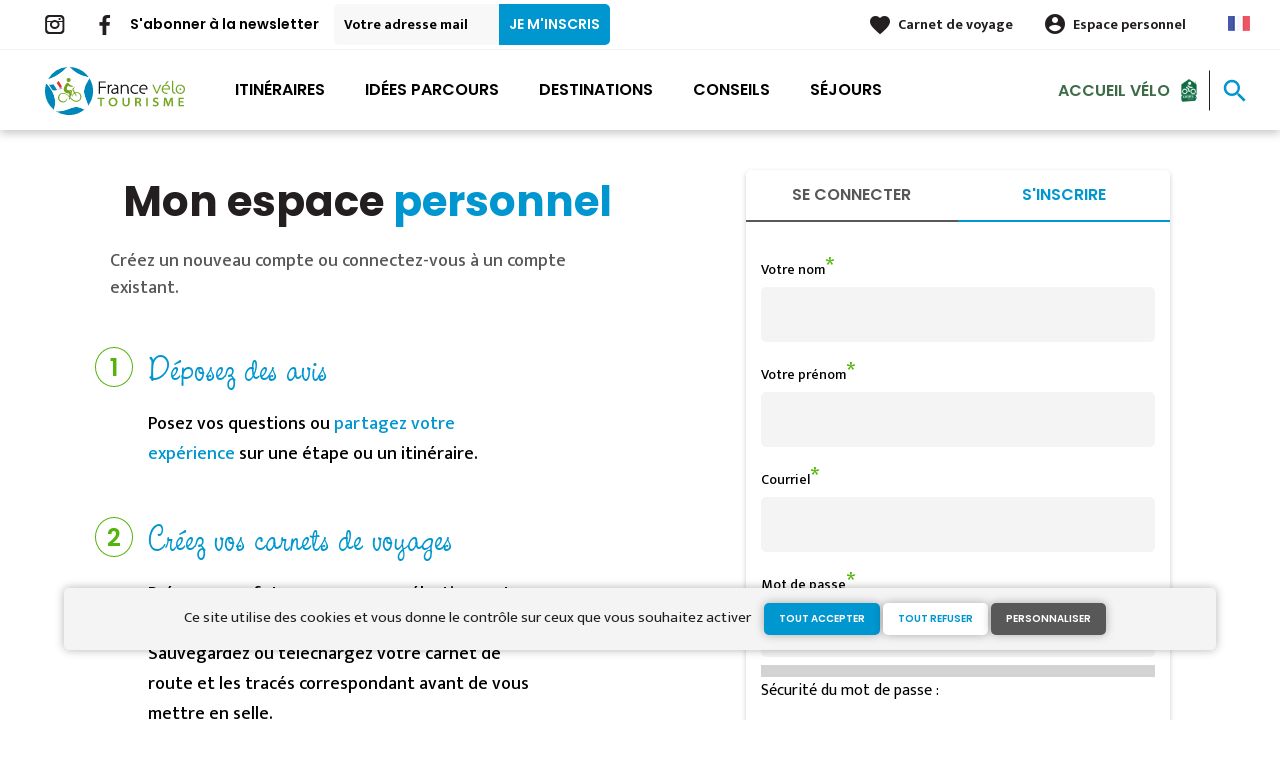

--- FILE ---
content_type: text/html; charset=UTF-8
request_url: https://www.francevelotourisme.com/inscription?destination=/etape/230%23temoignages
body_size: 9560
content:
<!DOCTYPE html><html lang="fr" dir="ltr"><head><link rel="preconnect" href="https://tiles.loopi-velo.fr" crossorigin/><link rel="preconnect" href="https://analytics.francevelotourisme.com" crossorigin/><link rel="preconnect" href="https://cdn.jsdelivr.net" crossorigin/><link rel="preload" href="/sites/default/themes/france_velo_tourisme/fonts/CACPinafore.woff2" as="font" type="font/woff2" crossorigin/><link rel="preload" href="/themes/fvt/fonts/type_icons-webfont.woff2" as="font" type="font/woff2" crossorigin/><meta charset="utf-8" /><script>var _mtm = _mtm || [];
_mtm.push({'mtm.startTime': (new Date().getTime()), 'event': 'mtm.Start'});
var d=document, g=d.createElement('script'), s=d.getElementsByTagName('script')[0];
g.type='text/javascript'; g.async=true; g.defer=true; g.src='https://analytics.francevelotourisme.com/js/container_G1YZlEfk.js'; s.parentNode.insertBefore(g,s);</script><script>
var _paq = window._paq = window._paq || [];
_paq.push(['setExcludedQueryParams', ['fbclid']]);
_paq.push(['trackPageView']);
_paq.push(['enableLinkTracking']);
(function() {
var u='//analytics.francevelotourisme.com/';
_paq.push(['setTrackerUrl', u+'matomo.php']);
_paq.push(['setSiteId', '1']);
var d=document, g=d.createElement('script'), s=d.getElementsByTagName('script')[0];
g.async=true; g.src=u+'matomo.js'; s.parentNode.insertBefore(g,s);
})();
</script><script>(function(i,s,o,g,r,a,m){i['IntuitivObject']=r;i[r]=i[r]||function(){
(i[r].q=i[r].q||[]).push(arguments)};a=s.createElement(o),
m=s.getElementsByTagName(o)[0];a.async=1;a.src=g;m.parentNode.insertBefore(a,m)
})(window,document,'script','https://fvt.intuitiv-tourisme.fr/lib-intuitiv.min.js','intuitiv');intuitiv('create','_p9-sYTQj97ZS-7f_-8u','https://fvt.intuitiv-tourisme.fr/');</script><meta name="Generator" content="Drupal 10 (https://www.drupal.org)" /><meta name="MobileOptimized" content="width" /><meta name="HandheldFriendly" content="true" /><meta name="viewport" content="width=device-width, initial-scale=1.0" /><link rel="alternate" hreflang="x-default" href="https://www.francevelotourisme.com/inscription" /><link rel="canonical" href="https://www.francevelotourisme.com/inscription" /><link rel="icon" href="/sites/default/themes/france_velo_tourisme/favicon.ico" type="image/vnd.microsoft.icon" /><title>S'inscrire | France Vélo Tourisme</title><link rel="stylesheet" media="all" href="/sites/default/files/css/css_dFCODPYRlSBh3iYU64_AuLOTsWQbfftisQt10rN9ZNI.css?delta=0&amp;language=fr&amp;theme=france_velo_tourisme&amp;include=eJxtj0EOwyAMBD-UlichF5zUEmBkL5Hy-0J7i3pbza5GdqKO9KbwIudtN2qJ48lFI3SYeOVwFH1ReTiuIu3Y9hN3JA1DIGdM2honqAUa0KS1F4Zo-7cwzmIzrroS2IRKlNn795Yp5jvXgYXzZkfPS-XcEEAGppEENlV-Obj-3hnOFrKNTuW58gdyqF3e" /><link rel="stylesheet" media="all" href="//fonts.googleapis.com/icon?family=Material+Icons" /><link rel="stylesheet" media="all" href="//fonts.googleapis.com/icon?family=Material+Icons+Outlined" /><link rel="stylesheet" media="all" href="/sites/default/files/css/css_06EhZx1zzPGhejt1VIdmq88LMfK8tyNpvDd6etsrlD4.css?delta=3&amp;language=fr&amp;theme=france_velo_tourisme&amp;include=eJxtj0EOwyAMBD-UlichF5zUEmBkL5Hy-0J7i3pbza5GdqKO9KbwIudtN2qJ48lFI3SYeOVwFH1ReTiuIu3Y9hN3JA1DIGdM2honqAUa0KS1F4Zo-7cwzmIzrroS2IRKlNn795Yp5jvXgYXzZkfPS-XcEEAGppEENlV-Obj-3hnOFrKNTuW58gdyqF3e" /><script type="application/ld+json">[{"@context":"http:\/\/schema.org","@type":"BreadcrumbList","itemListElement":[{"@type":"ListItem","position":1,"item":{"@id":"https:\/\/www.francevelotourisme.com\/","name":"Accueil"}},{"@type":"ListItem","position":2,"item":{"@id":"https:\/\/www.francevelotourisme.com\/inscription","name":"S'inscrire"}}]}]</script><link rel="apple-touch-icon" sizes="57x57" href="/sites/default/themes/france_velo_tourisme/images/icons/apple-icon-57x57.png"><link rel="apple-touch-icon" sizes="60x60" href="/sites/default/themes/france_velo_tourisme/images/icons/apple-icon-60x60.png"><link rel="apple-touch-icon" sizes="72x72" href="/sites/default/themes/france_velo_tourisme/images/icons/apple-icon-72x72.png"><link rel="apple-touch-icon" sizes="76x76" href="/sites/default/themes/france_velo_tourisme/images/icons/apple-icon-76x76.png"><link rel="apple-touch-icon" sizes="114x114" href="/sites/default/themes/france_velo_tourisme/images/icons/apple-icon-114x114.png"><link rel="apple-touch-icon" sizes="120x120" href="/sites/default/themes/france_velo_tourisme/images/icons/apple-icon-120x120.png"><link rel="apple-touch-icon" sizes="144x144" href="/sites/default/themes/france_velo_tourisme/images/icons/apple-icon-144x144.png"><link rel="apple-touch-icon" sizes="152x152" href="/sites/default/themes/france_velo_tourisme/images/icons/apple-icon-152x152.png"><link rel="apple-touch-icon" sizes="180x180" href="/sites/default/themes/france_velo_tourisme/images/icons/apple-icon-180x180.png"><link rel="icon" type="image/png" sizes="192x192" href="/sites/default/themes/france_velo_tourisme/images/icons/android-icon-192x192.png"><link rel="icon" type="image/png" sizes="32x32" href="/sites/default/themes/france_velo_tourisme/images/icons/favicon-32x32.png"><link rel="icon" type="image/png" sizes="96x96" href="/sites/default/themes/france_velo_tourisme/images/icons/favicon-96x96.png"><link rel="icon" type="image/png" sizes="16x16" href="/sites/default/themes/france_velo_tourisme/images/icons/favicon-16x16.png"><link rel="manifest" href="/sites/default/themes/france_velo_tourisme/images/icons/manifest.json"><meta name="msapplication-TileColor" content="#54b40b"><meta name="msapplication-TileImage" content="/sites/default/themes/france_velo_tourisme/images/icons/ms-icon-144x144.png"><meta name="theme-color" content="#0096cf"><meta name="google-site-verification" content="1DU3dmhxwdPWzVFgxsy8lVnh4JJpxVuKplGJ3iwEfpw" /><meta name="google-site-verification" content="NR0tY4kysvdGrIY-5jsF8nrDSByAa33CcD9K8cfXmoo" /><meta name="p:domain_verify" content="8ad786f1994e189fdea7555159c94eb1"/></head><body> <a href="#main-content" class="visually-hidden focusable"> Aller au contenu principal </a><div class="dialog-off-canvas-main-canvas" data-off-canvas-main-canvas><div class="layout-container"> <header id="navigation"><div><div id="block-menu"><div id="menu" class="transparent" ><div class="wrapper-links d-none d-lg-block newsletter"><div><div class="link-share link-share-hover"> <a href="https://www.instagram.com/francevelotourisme/" class="instagram"></a> <a href="https://www.facebook.com/france.velo.tourisme/" class="facebook"></a></div><form class="newsletter-form" data-drupal-selector="newsletter-form" action="/inscription?destination=/etape/230%23temoignages" method="post" id="newsletter-form" accept-charset="UTF-8"><div class="js-form-item form-item js-form-type-email form-item-mail form-item-email js-form-item-mail"> <label for="edit-mail--2" class="js-form-required form-required">S'abonner à la newsletter</label> <input placeholder="Votre adresse mail" data-drupal-selector="edit-mail" type="email" id="edit-mail--2" name="mail" value="" size="60" maxlength="254" class="form-email required" required="required" aria-required="true" /></div><input autocomplete="off" data-drupal-selector="form-xpqbszk1wx4cpow6lgmcyutg4ji0a6pxdrlmutlt4u0" type="hidden" name="form_build_id" value="form-XpQBSZk1WX4cpoW6LGMcYUtg4ji0a6PxdRlMuTLT4U0" /><input data-drupal-selector="edit-newsletter-form" type="hidden" name="form_id" value="newsletter_form" /> <input data-drupal-selector="edit-captcha-sid" type="hidden" name="captcha_sid" value="148733809" /><input data-drupal-selector="edit-captcha-token" type="hidden" name="captcha_token" value="VX5KXiucLlUQNgB7q8bMkcD5QbVU7xINjZSijOagvXo" /><input id="recaptcha-v3-token--2" class="recaptcha-v3-token" data-recaptcha-v3-action="recaptcha_v3" data-recaptcha-v3-site-key="6LcmIsMZAAAAAHpvqtlXmPR_BIm42mz6Izvg9-DD" data-drupal-selector="edit-captcha-response" type="hidden" name="captcha_response" value="" /><input data-drupal-selector="edit-is-recaptcha-v3" type="hidden" name="is_recaptcha_v3" value="1" /><div data-drupal-selector="edit-actions" class="form-actions js-form-wrapper form-wrapper" id="edit-actions--2"><input data-drupal-selector="edit-submit" type="submit" id="edit-submit--2" name="op" value="Je m&#039;inscris" class="button js-form-submit form-submit" /></div></form><div class="wrapper-links-right"><div><div class="link-espace-pro"> <a href="https://www.francevelotourisme.com/espace-pro">Espace pro</a></div><div class="link-favoris"> <a href="https://www.francevelotourisme.com/mes-carnets-de-voyage">Carnet de voyage</a></div><div class="menu-user"><div> <a href="https://www.francevelotourisme.com/connexion?destination=inscription" rel="nofollow">Espace personnel</a></div></div><div class="language-switcher-wrapper"><ul class="language-switcher-language-url"><li hreflang="fr" data-drupal-link-system-path="inscription"><a href="https://www.francevelotourisme.com/inscription" class="language-link" hreflang="fr" data-drupal-link-system-path="inscription">French</a></li><li hreflang="en" data-drupal-link-system-path="inscription"><a href="https://en.francevelotourisme.com/inscription" class="language-link" hreflang="en" data-drupal-link-system-path="inscription">Anglais</a></li><li hreflang="de" data-drupal-link-system-path="inscription"><a href="https://de.francevelotourisme.com/inscription" class="language-link" hreflang="de" data-drupal-link-system-path="inscription">German</a></li><li hreflang="nl" data-drupal-link-system-path="inscription"><a href="https://nl.francevelotourisme.com/inscription" class="language-link" hreflang="nl" data-drupal-link-system-path="inscription">Dutch</a></li></ul></div></div></div></div></div><div class="wrapper-menu container-fluid"><div class="row"><div class="col-2 d-lg-none"> <a href="" class="menu-burger"><span>menu</span>Menu</a></div><div class="col-8 logo"> <a href="/"></a></div><div class="d-none d-lg-block"> <nav><ul class="menu menu-level-0"><li class="d-md-none"><a href="/">Accueil</a></li><li class="couleur-fond menu-item" style="color:#000000;"> <a href="https://www.francevelotourisme.com/itineraire" title="Carte de tous les itinéraires vélo en France" data-drupal-link-system-path="itineraire">Itinéraires</a><div class="menu_link_content menu-link-contentmain view-mode-default menu-dropdown menu-dropdown-0 menu-type-default"></div></li><li class="couleur-fond menu-item menu-item--collapsed" style="color:#000000;"> <a href="https://www.francevelotourisme.com/trouvez-votre-parcours" title="Trouvez votre parcours vélo idéal : journée, week-end ou semaine" data-drupal-link-system-path="node/748">Idées parcours</a><div class="menu_link_content menu-link-contentmain view-mode-default menu-dropdown menu-dropdown-0 menu-type-default"></div></li><li class="couleur-fond menu-item menu-item--collapsed" style="color:#000000;"> <a href="https://www.francevelotourisme.com/destinations" title="Régions et villes à parcourir à vélo" data-drupal-link-system-path="node/266">Destinations</a><div class="menu_link_content menu-link-contentmain view-mode-default menu-dropdown menu-dropdown-0 menu-type-default"></div></li><li class="couleur-fond menu-item menu-item--collapsed" style="color:#000000;"> <a href="https://www.francevelotourisme.com/conseils" title="Tout savoir pour bien préparer son voyage à vélo" data-drupal-link-system-path="node/49">Conseils</a><div class="menu_link_content menu-link-contentmain view-mode-default menu-dropdown menu-dropdown-0 menu-type-default"></div></li><li class="couleur-fond menu-item" style="color:#000000;"> <a href="https://www.francevelotourisme.com/suggestions-de-parcours/sejour" title="Séjours organisés par des agences de voyages spécialisées" data-drupal-link-system-path="suggestions-de-parcours/sejour">Séjours</a><div class="menu_link_content menu-link-contentmain view-mode-default menu-dropdown menu-dropdown-0 menu-type-default"></div></li><li><div class="accueil-velo"> <a href="https://www.francevelotourisme.com/accueil-velo">Accueil Vélo</a></div></li></ul></nav></div><div class="col-2 wrapper-links-left"><div class="accueil-velo"> <a href="https://www.francevelotourisme.com/accueil-velo">Accueil Vélo</a></div><div class="bouton-sagacite"> <a href="" class="bouton-open-sagacite"></a></div></div></div></div><div class="sagacite-form-block"> <a href="#" class="d-md-none close"></a><form class="intuitiv-search-form" data-drupal-selector="intuitiv-search-form" action="/inscription?destination=/etape/230%23temoignages" method="post" id="intuitiv-search-form" accept-charset="UTF-8"><div class="js-form-item form-item js-form-type-textfield form-item-termes-recherche form-item-textfield js-form-item-termes-recherche form-no-label"> <input autocomplete="off" title="J&#039;ai envie de" data-drupal-selector="edit-termes-recherche" type="text" id="edit-termes-recherche" name="termes_recherche" value="" size="60" maxlength="128" placeholder="Rechercher un itinéraire, un conseil ..." class="form-text required" required="required" aria-required="true" /></div><input data-drupal-selector="edit-user" type="hidden" name="user" value="" /><div class="wrapper-autocompletion"></div><input autocomplete="off" data-drupal-selector="form-asbcive2jozarlj2ewy2udzrps8emldymqsgfuu5ow0" type="hidden" name="form_build_id" value="form-ASBCIvE2JOzArLj2eWY2uDZRPS8EmLDyMqsgFuU5OW0" /><input data-drupal-selector="edit-intuitiv-search-form" type="hidden" name="form_id" value="intuitiv_search_form" /><div data-drupal-selector="edit-actions" class="form-actions js-form-wrapper form-wrapper" id="edit-actions--4"><input data-drupal-selector="edit-submit" type="submit" id="edit-submit--4" name="op" value="search" class="button js-form-submit form-submit" /></div></form></div></div><div id="menu-popin"> <a href="#" class="close"></a><div> <nav><ul class="menu menu-level-0"><li class="d-md-none"><a href="/">Accueil</a></li><li class="couleur-fond menu-item" style="color:#000000;"> <a href="https://www.francevelotourisme.com/itineraire" title="Carte de tous les itinéraires vélo en France" data-drupal-link-system-path="itineraire">Itinéraires</a><div class="menu_link_content menu-link-contentmain view-mode-default menu-dropdown menu-dropdown-0 menu-type-default"></div></li><li class="couleur-fond menu-item menu-item--collapsed" style="color:#000000;"> <a href="https://www.francevelotourisme.com/trouvez-votre-parcours" title="Trouvez votre parcours vélo idéal : journée, week-end ou semaine" data-drupal-link-system-path="node/748">Idées parcours</a><div class="menu_link_content menu-link-contentmain view-mode-default menu-dropdown menu-dropdown-0 menu-type-default"></div></li><li class="couleur-fond menu-item menu-item--collapsed" style="color:#000000;"> <a href="https://www.francevelotourisme.com/destinations" title="Régions et villes à parcourir à vélo" data-drupal-link-system-path="node/266">Destinations</a><div class="menu_link_content menu-link-contentmain view-mode-default menu-dropdown menu-dropdown-0 menu-type-default"></div></li><li class="couleur-fond menu-item menu-item--collapsed" style="color:#000000;"> <a href="https://www.francevelotourisme.com/conseils" title="Tout savoir pour bien préparer son voyage à vélo" data-drupal-link-system-path="node/49">Conseils</a><div class="menu_link_content menu-link-contentmain view-mode-default menu-dropdown menu-dropdown-0 menu-type-default"></div></li><li class="couleur-fond menu-item" style="color:#000000;"> <a href="https://www.francevelotourisme.com/suggestions-de-parcours/sejour" title="Séjours organisés par des agences de voyages spécialisées" data-drupal-link-system-path="suggestions-de-parcours/sejour">Séjours</a><div class="menu_link_content menu-link-contentmain view-mode-default menu-dropdown menu-dropdown-0 menu-type-default"></div></li><li><div class="accueil-velo"> <a href="https://www.francevelotourisme.com/accueil-velo">Accueil Vélo</a></div></li></ul></nav><div class="link-espace-pro"> <a href="https://www.francevelotourisme.com/espace-pro">Espace pro</a></div><div class="link-favoris"> <a href="https://www.francevelotourisme.com/mes-carnets-de-voyage">Carnet de voyage</a></div><div class="menu-user"><div> <a href="https://www.francevelotourisme.com/connexion?destination=inscription" rel="nofollow">Espace personnel</a></div></div><div class="newsletter-form-mobile"><form class="newsletter-form" data-drupal-selector="newsletter-form-2" action="/inscription?destination=/etape/230%23temoignages" method="post" id="newsletter-form--2" accept-charset="UTF-8"><div class="js-form-item form-item js-form-type-email form-item-mail form-item-email js-form-item-mail"> <label for="edit-mail--3" class="js-form-required form-required">S'abonner à la newsletter</label> <input placeholder="Votre adresse mail" data-drupal-selector="edit-mail" type="email" id="edit-mail--3" name="mail" value="" size="60" maxlength="254" class="form-email required" required="required" aria-required="true" /></div><input autocomplete="off" data-drupal-selector="form-bl4uo7vizadz6mxivv9-2wsntlhbsjfakxv-oh2ygkq" type="hidden" name="form_build_id" value="form-Bl4uO7VizAdz6mxivv9_2WSNTlHBSjfakXV-oH2YgkQ" /><input data-drupal-selector="edit-newsletter-form-2" type="hidden" name="form_id" value="newsletter_form" /> <input data-drupal-selector="edit-captcha-sid" type="hidden" name="captcha_sid" value="148733810" /><input data-drupal-selector="edit-captcha-token" type="hidden" name="captcha_token" value="pU4-B98H-12GHiaBpQYT5L4SI6EodwsIGZOg8e0t4Vg" /><input id="recaptcha-v3-token--3" class="recaptcha-v3-token" data-recaptcha-v3-action="recaptcha_v3" data-recaptcha-v3-site-key="6LcmIsMZAAAAAHpvqtlXmPR_BIm42mz6Izvg9-DD" data-drupal-selector="edit-captcha-response" type="hidden" name="captcha_response" value="" /><input data-drupal-selector="edit-is-recaptcha-v3" type="hidden" name="is_recaptcha_v3" value="1" /><div data-drupal-selector="edit-actions" class="form-actions js-form-wrapper form-wrapper" id="edit-actions--3"><input data-drupal-selector="edit-submit" type="submit" id="edit-submit--3" name="op" value="Je m&#039;inscris" class="button js-form-submit form-submit" /></div></form></div><div class="language-switcher-wrapper"><ul class="language-switcher-language-url"><li hreflang="fr" data-drupal-link-system-path="inscription"><a href="https://www.francevelotourisme.com/inscription" class="language-link" hreflang="fr" data-drupal-link-system-path="inscription">French</a></li><li hreflang="en" data-drupal-link-system-path="inscription"><a href="https://en.francevelotourisme.com/inscription" class="language-link" hreflang="en" data-drupal-link-system-path="inscription">Anglais</a></li><li hreflang="de" data-drupal-link-system-path="inscription"><a href="https://de.francevelotourisme.com/inscription" class="language-link" hreflang="de" data-drupal-link-system-path="inscription">German</a></li><li hreflang="nl" data-drupal-link-system-path="inscription"><a href="https://nl.francevelotourisme.com/inscription" class="language-link" hreflang="nl" data-drupal-link-system-path="inscription">Dutch</a></li></ul></div></div></div></div></div> </header> <main role="main"> <a id="main-content" tabindex="-1"></a><div class="layout-content"><div><div data-drupal-messages-fallback class="hidden"></div><div id="block-france-velo-tourisme-content"><div id="page-connexion"><div class="container"><div class="row row-relative"><div class="col-12 col-md-6"><h1 class="page-title">Mon espace <span>personnel</span></h1><p class="body-content">Créez un nouveau compte ou connectez-vous à un compte existant.</p></div><div class="d-none d-md-block col-md-6"></div><div class="col-12 col-md-5 wrapper-form-user"><div class="user-connexion"><div class="tabs"> <a href="https://www.francevelotourisme.com/connexion">Se connecter</a> <a href="https://www.francevelotourisme.com/inscription" class="actif">S'inscrire</a></div><div class="tabs-content"><form class="user-register-form user-form form-contact" data-user-info-from-browser data-drupal-selector="user-register-form" action="/inscription?destination=/etape/230%23temoignages" method="post" id="user-register-form" accept-charset="UTF-8"><div class="field--type-string field--name-field-nom field--widget-string-textfield js-form-wrapper form-wrapper" data-drupal-selector="edit-field-nom-wrapper" id="edit-field-nom-wrapper"><div class="js-form-item form-item js-form-type-textfield form-item-field-nom-0-value form-item-textfield js-form-item-field-nom-0-value"> <label for="edit-field-nom-0-value" class="js-form-required form-required">Votre nom</label> <input class="js-text-full text-full form-text required" data-drupal-selector="edit-field-nom-0-value" type="text" id="edit-field-nom-0-value" name="field_nom[0][value]" value="" size="60" maxlength="255" placeholder="" required="required" aria-required="true" /></div></div><input autocomplete="off" data-drupal-selector="form-esupgwxjvc-k3fwv2cgugbcevfotxf7ltkt7to6kci" type="hidden" name="form_build_id" value="form--eSupgWxjvC-K3FWv2CgugBCEVFotXf7lTKt7to6KCI" /><input data-drupal-selector="edit-user-register-form" type="hidden" name="form_id" value="user_register_form" /><div class="field--type-string field--name-field-prenom field--widget-string-textfield js-form-wrapper form-wrapper" data-drupal-selector="edit-field-prenom-wrapper" id="edit-field-prenom-wrapper"><div class="js-form-item form-item js-form-type-textfield form-item-field-prenom-0-value form-item-textfield js-form-item-field-prenom-0-value"> <label for="edit-field-prenom-0-value" class="js-form-required form-required">Votre prénom</label> <input class="js-text-full text-full form-text required" data-drupal-selector="edit-field-prenom-0-value" type="text" id="edit-field-prenom-0-value" name="field_prenom[0][value]" value="" size="60" maxlength="255" placeholder="" required="required" aria-required="true" /></div></div><div data-drupal-selector="edit-account" id="edit-account" class="js-form-wrapper form-wrapper"><div class="js-form-item form-item js-form-type-email form-item-mail form-item-email js-form-item-mail"> <label for="edit-mail" class="js-form-required form-required">Courriel</label> <input data-drupal-selector="edit-mail" type="email" id="edit-mail" name="mail" value="" size="60" maxlength="254" class="form-email required" required="required" aria-required="true" /></div><div id="edit-pass" class="js-form-item form-item js-form-type-password-confirm form-item-pass form-item-password-confirm js-form-item-pass form-no-label"><div class="js-form-item form-item js-form-type-password form-item-pass-pass1 form-item-password js-form-item-pass-pass1"> <label for="edit-pass-pass1" class="js-form-required form-required">Mot de passe</label> <input class="password-field js-password-field form-text required" autocomplete="new-password" data-drupal-selector="edit-pass-pass1" type="password" id="edit-pass-pass1" name="pass[pass1]" size="25" maxlength="128" required="required" aria-required="true" /></div><div class="js-form-item form-item js-form-type-password form-item-pass-pass2 form-item-password js-form-item-pass-pass2"> <label for="edit-pass-pass2" class="js-form-required form-required">Confirmer le mot de passe</label> <input class="password-confirm js-password-confirm form-text required" autocomplete="new-password" data-drupal-selector="edit-pass-pass2" type="password" id="edit-pass-pass2" name="pass[pass2]" size="25" maxlength="128" required="required" aria-required="true" /></div></div></div><div class="js-form-item form-item js-form-type-checkbox form-item-newsletter form-item-checkbox js-form-item-newsletter"> <input data-drupal-selector="edit-newsletter" type="checkbox" id="edit-newsletter" name="newsletter" value="1" class="form-checkbox" /> <label for="edit-newsletter" class="option">S'abonner à la newsletter</label></div> <input data-drupal-selector="edit-captcha-sid" type="hidden" name="captcha_sid" value="148762941" /><input data-drupal-selector="edit-captcha-token" type="hidden" name="captcha_token" value="5i1nNZOoTAgtw953fU4qAE7TLwH1ZBWhQqIVb1n3DoA" /><input id="recaptcha-v3-token" class="recaptcha-v3-token" data-recaptcha-v3-action="recaptcha_v3" data-recaptcha-v3-site-key="6LcmIsMZAAAAAHpvqtlXmPR_BIm42mz6Izvg9-DD" data-drupal-selector="edit-captcha-response" type="hidden" name="captcha_response" value="" /><input data-drupal-selector="edit-is-recaptcha-v3" type="hidden" name="is_recaptcha_v3" value="1" /><div data-drupal-selector="edit-actions" class="form-actions js-form-wrapper form-wrapper" id="edit-actions"><input data-drupal-selector="edit-submit" type="submit" id="edit-submit" name="op" value="Créer un nouveau compte" class="button button--primary js-form-submit form-submit" /></div></form></div></div></div><div class="col-12 col-md-5"><div class="row point"><div class="d-none d-md-block col-md-1 num"><span><span>1</span></span></div><div class="col-12 col-md-11"><h2>Déposez des avis</h2><p>Posez vos questions ou <a href="https://www.francevelotourisme.com/conseils/aide/deposer-un-avis" rel="popup">partagez votre expérience</a> sur une étape ou un itinéraire.</p></div></div><div class="row point"><div class="d-none d-md-block col-md-1 num"><span><span>2</span></span></div><div class="col-12 col-md-11"><h2>Créez vos carnets de voyages</h2><p>Préparez vos futurs voyages en sélectionnant vos étapes, hébergements, sites à visiter… Sauvegardez ou téléchargez votre carnet de route et les tracés correspondant avant de vous mettre en selle.</p></div></div><div class="row point"><div class="d-none d-md-block col-md-1 num"><span><span>3</span></span></div><div class="col-12 col-md-11"><h2>Retrouvez vos données sur votre mobile</h2><p>Retrouvez les données enregistrées de votre carnet de route sur votre mobile ou tablette, ce qui simplifiera votre périple une fois sur place.</p></div></div></div></div></div></div></div><div id="block-menumobile"><div id="menu-mobile" class="d-md-none"><div class="items"> <a href="https://www.francevelotourisme.com/direction/json" class="item use-ajax-get"> <span>call_split</span> Planifier </a> <a href="https://www.francevelotourisme.com/accueil-velo/hebergement" class="item"> <span>hotel</span> Hébergements </a> <a href="https://www.francevelotourisme.com/suggestions-de-parcours" class="item"> <span>emoji_objects</span> Idées parcours </a> <a href="https://www.francevelotourisme.com/mes-carnets-de-voyage" class="item"> <span>favorite_border</span> Carnet de voyage </a></div></div></div></div></div> </main> <footer role="contentinfo"><div><div id="block-quisommesnous"><div class="qui-sommes-nous"><div class="container"><div class="head"> <a href="/" class="logo"></a><div class="link-share"> <a href="https://www.instagram.com/francevelotourisme/" class="instagram"></a> <a href="https://www.facebook.com/france.velo.tourisme/" class="facebook"></a></div></div><div class="row"><div class="d-none d-md-block col-md-12"><h3>Qui sommes-nous ?</h3></div><div class="d-none d-md-block col-md-7"><p>France Vélo Tourisme est une association d’intérêt général qui a pour objectif de développer le tourisme à vélo en France.</p></div><div class="col-6 col-md-2"> <a href="https://www.francevelotourisme.com/qui-sommes-nous" class="bouton full bouton-blanc">En savoir plus</a></div><div class="col-6 col-md-3"> <a href="https://www.francevelotourisme.com/contactez-nous" class="bouton full bouton-couleur-1">Contact</a></div></div></div></div></div><div class="container"><div id="block-menuitineraire"><h3>Itinéraires et destinations partenaires</h3><ul><li><a href="https://www.francevelotourisme.com/itineraire/la-grande-traversee-du-volcan-a-velo" hreflang="fr">La Grande Traversée du Volcan à vélo</a></li><li><a href="https://www.francevelotourisme.com/itineraire/via-fluvia" hreflang="fr">Via Fluvia</a></li><li><a href="https://www.francevelotourisme.com/itineraire/saint-jacques-a-velo-via-tours" hreflang="fr">Saint-Jacques à vélo - Via Tours</a></li><li><a href="https://www.francevelotourisme.com/itineraire/vallee-de-la-baise-a-velo" hreflang="fr">Vallée de la Baïse à vélo</a></li><li><a href="https://www.francevelotourisme.com/itineraire/p-tites-routes-du-soleil" hreflang="fr">P&#039;tites Routes du Soleil</a></li><li><a href="https://www.francevelotourisme.com/itineraire/la-belle-via" hreflang="fr">La Belle Via</a></li><li><a href="https://www.francevelotourisme.com/itineraire/grande-traversee-du-jura-a-vtt" hreflang="fr">Grande Traversée du Jura à VTT</a></li><li><a href="https://www.francevelotourisme.com/itineraire/le-tour-de-gironde-a-velo" hreflang="fr">Le Tour de Gironde à vélo</a></li><li><a href="https://www.francevelotourisme.com/itineraire/avenue-verte-london-paris" hreflang="fr">Avenue Verte London-Paris</a></li><li><a href="https://www.francevelotourisme.com/itineraire/la-regalante" hreflang="fr">La Régalante</a></li><li><a href="https://www.francevelotourisme.com/itineraire/grande-traversee-de-la-corse-a-velo-gt20" hreflang="fr">Grande Traversée de la Corse à vélo - GT20</a></li><li><a href="https://www.francevelotourisme.com/itineraire/grande-traversee-du-jura-a-velo" hreflang="fr">Grande Traversée du Jura à Vélo</a></li><li><a href="https://www.francevelotourisme.com/itineraire/via-allier" hreflang="fr">Via Allier</a></li><li><a href="https://www.francevelotourisme.com/itineraire/la-velomaritime-eurovelo-4" hreflang="fr">La Vélomaritime / EuroVelo 4</a></li><li><a href="https://www.francevelotourisme.com/itineraire/tour-du-ventoux-a-velo" hreflang="fr">Tour du Ventoux à vélo</a></li><li><a href="https://www.francevelotourisme.com/itineraire/la-francovelosuisse" hreflang="fr">La FrancoVéloSuisse</a></li><li><a href="https://www.francevelotourisme.com/itineraire/la-seine-a-velo" hreflang="fr">La Seine à Vélo</a></li><li><a href="https://www.francevelotourisme.com/itineraire/carhaix-a-st-meen-le-grand-voie-6-bretagne" hreflang="fr">Carhaix à St-Méen-le-Grand - Voie 6 Bretagne </a></li><li><a href="https://www.francevelotourisme.com/itineraire/viarhona" hreflang="fr">ViaRhôna</a></li><li><a href="https://www.francevelotourisme.com/itineraire/veloroute-vallee-de-somme" hreflang="fr">Véloroute Vallée de Somme</a></li><li><a href="https://www.francevelotourisme.com/itineraire/route-des-grandes-alpes-r-a-velo" hreflang="fr">Route des Grandes Alpes® à vélo</a></li><li><a href="https://www.francevelotourisme.com/itineraire/eurovelo-5-moselle-alsace" hreflang="fr">EuroVelo 5 - Moselle / Alsace</a></li><li><a href="https://www.francevelotourisme.com/itineraire/la-veloccitanie" hreflang="fr">La Véloccitanie</a></li><li><a href="https://www.francevelotourisme.com/itineraire/saint-jacques-a-velo-via-vezelay" hreflang="fr">Saint-Jacques à vélo - Via Vézelay</a></li><li><a href="https://www.francevelotourisme.com/itineraire/saint-malo-a-rhuys-voie-3-bretagne" hreflang="fr">Saint-Malo à Rhuys - Voie 3 Bretagne</a></li><li><a href="https://www.francevelotourisme.com/itineraire/le-tour-de-bourgogne-a-velo" hreflang="fr">Le Tour de Bourgogne à vélo</a></li><li><a href="https://www.francevelotourisme.com/itineraire/la-vagabonde" hreflang="fr">La Vagabonde</a></li><li><a href="https://www.francevelotourisme.com/itineraire/grande-traversee-du-massif-central-a-vtt" hreflang="fr">Grande Traversée du Massif Central à VTT</a></li><li><a href="https://www.francevelotourisme.com/itineraire/autour-du-luberon-a-velo" hreflang="fr">Autour du Luberon à vélo</a></li><li><a href="https://www.francevelotourisme.com/itineraire/la-veloscenie" hreflang="fr">La Véloscénie</a></li><li><a href="https://www.francevelotourisme.com/itineraire/le-voyage-a-nantes-a-velo" hreflang="fr">Le voyage à Nantes à vélo</a></li><li><a href="https://www.francevelotourisme.com/itineraire/la-trace-du-courlis-le-chemin-vert" hreflang="fr">La trace du Courlis / Le Chemin vert</a></li><li><a href="https://www.francevelotourisme.com/itineraire/les-voies-vertes-de-mayenne" hreflang="fr">Les voies vertes de Mayenne</a></li><li><a href="https://www.francevelotourisme.com/itineraire/la-mediterranee-a-velo-eurovelo-8" hreflang="fr">La Méditerranée à vélo / EuroVelo 8</a></li><li><a href="https://www.francevelotourisme.com/itineraire/le-canal-des-2-mers-a-velo" hreflang="fr">Le Canal des 2 Mers à vélo</a></li><li><a href="https://www.francevelotourisme.com/itineraire/la-vallee-du-loir-a-velo" hreflang="fr">La Vallée du Loir à vélo</a></li><li><a href="https://www.francevelotourisme.com/itineraire/la-littorale" hreflang="fr">La Littorale</a></li><li><a href="https://www.francevelotourisme.com/itineraire/eurovelo-19-la-meuse-a-velo" hreflang="fr">EuroVelo 19 - La Meuse à Vélo</a></li><li><a href="https://www.francevelotourisme.com/itineraire/velocean" hreflang="fr">Vélocéan</a></li><li><a href="https://www.francevelotourisme.com/itineraire/saint-brieuc-a-lorient-voie-8-bretagne" hreflang="fr">Saint-Brieuc à Lorient - Voie 8 Bretagne</a></li><li><a href="https://www.francevelotourisme.com/itineraire/le-canal-de-la-marne-au-rhin-a-velo" hreflang="fr">Le canal de la Marne au Rhin à vélo</a></li><li><a href="https://www.francevelotourisme.com/itineraire/grande-traversee-vtt-transverdon" hreflang="fr">Grande Traversée VTT TransVerdon</a></li><li><a href="https://www.francevelotourisme.com/itineraire/la-velosud" hreflang="fr">La Vélosud</a></li><li><a href="https://www.francevelotourisme.com/itineraire/roscoff-a-concarneau-voie-7-bretagne" hreflang="fr">Roscoff à Concarneau - Voie 7 Bretagne</a></li><li><a href="https://www.francevelotourisme.com/itineraire/la-voie-bleue-moselle-saone-a-velo" hreflang="fr">La Voie Bleue – Moselle-Saône à vélo</a></li><li><a href="https://www.francevelotourisme.com/itineraire/la-durance-a-velo" hreflang="fr">La Durance à vélo</a></li><li><a href="https://www.francevelotourisme.com/itineraire/veloroute-du-lin" hreflang="fr">Véloroute du Lin</a></li><li><a href="https://www.francevelotourisme.com/itineraire/eurovelo-15-veloroute-rhin" hreflang="fr">EuroVelo 15 - Véloroute Rhin</a></li><li><a href="https://www.francevelotourisme.com/itineraire/le-canal-de-nantes-a-brest" hreflang="fr">Le Canal de Nantes à Brest</a></li><li><a href="https://www.francevelotourisme.com/itineraire/la-boucle-de-bourgogne-du-sud-chalon-sur-saone-macon" hreflang="fr">La Boucle de Bourgogne du Sud : Chalon-sur-Saône / Mâcon</a></li><li><a href="https://www.francevelotourisme.com/itineraire/la-flow-velo" hreflang="fr">La Flow Vélo</a></li><li><a href="https://www.francevelotourisme.com/itineraire/grande-traversee-du-rhone-vtt" hreflang="fr">Grande Traversée du Rhône VTT</a></li><li><a href="https://www.francevelotourisme.com/itineraire/la-velowestnormandy" hreflang="fr">La VéloWestNormandy</a></li><li><a href="https://www.francevelotourisme.com/itineraire/veloroute-littorale" hreflang="fr">Véloroute littorale</a></li><li><a href="https://www.francevelotourisme.com/itineraire/la-velobuissonniere" hreflang="fr">La Vélobuissonnière</a></li><li><a href="https://www.francevelotourisme.com/itineraire/tour-du-jura-velo-loisirs" hreflang="fr">Tour du Jura Vélo - Loisirs</a></li><li><a href="https://www.francevelotourisme.com/itineraire/la-velo-francette" hreflang="fr">La Vélo Francette</a></li><li><a href="https://www.francevelotourisme.com/itineraire/la-velideale" hreflang="fr">La Vélidéale</a></li><li><a href="https://www.francevelotourisme.com/itineraire/grande-traversee-de-l-ardeche-vtt" hreflang="fr">Grande Traversée de l&#039;Ardèche VTT</a></li><li><a href="https://www.francevelotourisme.com/itineraire/grande-traversee-vtt-l-alpes-provence" hreflang="fr">Grande Traversée VTT L&#039;Alpes-Provence</a></li><li><a href="https://www.francevelotourisme.com/itineraire/la-cyclo-boheme" hreflang="fr">La Cyclo Bohème</a></li><li><a href="https://www.francevelotourisme.com/itineraire/saint-malo-a-arzal-voie-2-bretagne" hreflang="fr">Saint-Malo à Arzal - Voie 2 Bretagne</a></li><li><a href="https://www.francevelotourisme.com/itineraire/p-tite-gtj-a-velo" hreflang="fr">P’tite GTJ à vélo</a></li><li><a href="https://www.francevelotourisme.com/itineraire/via-venaissia" hreflang="fr">Via Venaissia</a></li><li><a href="https://www.francevelotourisme.com/itineraire/itinerance-verte-en-autunois-morvan" hreflang="fr">Itinérance Verte en Autunois-Morvan</a></li><li><a href="https://www.francevelotourisme.com/itineraire/canal-entre-champagne-et-bourgogne" hreflang="fr">Canal entre Champagne et Bourgogne</a></li><li><a href="https://www.francevelotourisme.com/itineraire/dolce-via" hreflang="fr">Dolce Via</a></li><li><a href="https://www.francevelotourisme.com/itineraire/vendee-velo-tour" hreflang="fr">Vendée Vélo Tour</a></li><li><a href="https://www.francevelotourisme.com/itineraire/la-velodyssee" hreflang="fr">La Vélodyssée</a></li><li><a href="https://www.francevelotourisme.com/itineraire/la-vallee-du-lot-a-velo" hreflang="fr">La vallée du Lot à vélo</a></li><li><a href="https://www.francevelotourisme.com/itineraire/tour-de-creuse-a-velo" hreflang="fr">Tour de Creuse à vélo</a></li><li><a href="https://www.francevelotourisme.com/itineraire/entre-rhin-et-loire-a-velo-eurovelo-6" hreflang="fr">Entre Rhin et Loire à vélo / EuroVelo 6</a></li><li><a href="https://www.francevelotourisme.com/itineraire/tour-du-jura-sport" hreflang="fr">Tour du Jura - Sport</a></li><li><a href="https://www.francevelotourisme.com/itineraire/voie-bressane" hreflang="fr">Voie Bressane</a></li><li><a href="https://www.francevelotourisme.com/itineraire/veloire" hreflang="fr">Véloire</a></li><li><a href="https://www.francevelotourisme.com/itineraire/chateau-gontier-chateaubriant" hreflang="fr">Château-Gontier – Châteaubriant</a></li><li><a href="https://www.francevelotourisme.com/itineraire/vallee-et-gorges-de-l-aveyron-a-velo" hreflang="fr">Vallée et Gorges de l&#039;Aveyron à vélo</a></li><li><a href="https://www.francevelotourisme.com/itineraire/de-nantes-a-la-mer-a-velo-par-les-marais" hreflang="fr">De Nantes à la mer à vélo par les marais</a></li><li><a href="https://www.francevelotourisme.com/itineraire/grand-tour-des-prealpes-d-azur-a-velo" hreflang="fr">Grand Tour des Préalpes d&#039;Azur à vélo</a></li><li><a href="https://www.francevelotourisme.com/itineraire/la-scandiberique-eurovelo-3" hreflang="fr">La Scandibérique / EuroVelo 3</a></li><li><a href="https://www.francevelotourisme.com/itineraire/la-loire-a-velo-eurovelo-6" hreflang="fr">La Loire à Vélo / EuroVelo 6</a></li></ul></div><div class="row menu-footer"><div class="col-12 col-md-4"></div><div class="col-12 col-md-4"></div><div class="col-12 col-md-4"></div></div></div><div class="wrapper-menu-footer"><div class="container"> <nav role="navigation" aria-labelledby="block-pieddepage-menu" id="block-pieddepage"><ul><li> <a href="https://www.francevelotourisme.com/conseils/les-services-velo-pour-faciliter-son-voyage/accueil-velo/accueil-velo-pro" data-drupal-link-system-path="node/259">Accueil Vélo Pro</a></li><li> <a href="https://www.francevelotourisme.com/contactez-nous" data-drupal-link-system-path="node/445">Contact</a></li><li> <a href="https://www.francevelotourisme.com/mentions-legales" data-drupal-link-system-path="node/360">Mentions légales</a></li><li> <a href="https://www.francevelotourisme.com/confidentialite" data-drupal-link-system-path="node/721">Confidentialité</a></li><li><a href="" class="open-tarteaucitron">Gestion des cookies</a></li></ul> </nav><div class="realisation"> <span>Réalisation</span> <a href="https://www.studiojuillet.com/" class="moustic"></a> <a href="https://www.francevelotourisme.com/" class="fvt"></a></div></div></div></div> </footer></div><script src="https://static.elfsight.com/platform/platform.js" data-use-service-core defer></script><div class="elfsight-app-39be2cda-5c2d-4f48-8424-8098cec2a78c" data-elfsight-app-lazy></div><div class="elfsight-app-5c74e094-d40d-4fee-82a7-265de4395c37" data-elfsight-app-lazy></div></div><script type="application/json" data-drupal-selector="drupal-settings-json">{"path":{"baseUrl":"\/","pathPrefix":"","currentPath":"inscription","currentPathIsAdmin":false,"isFront":false,"currentLanguage":"fr","currentQuery":{"destination":"\/etape\/230#temoignages"}},"pluralDelimiter":"\u0003","suppressDeprecationErrors":true,"ajaxPageState":{"libraries":"[base64]","theme":"france_velo_tourisme","theme_token":null},"ajaxTrustedUrl":{"form_action_p_pvdeGsVG5zNF_XLGPTvYSKCf43t8qZYSwcfZl2uzM":true,"https:\/\/www.francevelotourisme.com\/inscription?destination=\/etape\/230%23temoignages\u0026ajax_form=1":true,"https:\/\/www.francevelotourisme.com\/inscription?ajax_form=1":true},"fvt":{"marqueBlanche":"e34be1a3-6d2c-42eb-a2bb-f78041ef3234"},"tarteaucitron":{"options":{"privacyUrl":"","hashtag":"#tarteaucitron","cookieName":"tarteaucitron","orientation":"top","showAlertSmall":false,"refuseAll":false,"cookieslist":true,"adblocker":false,"AcceptAllCta":true,"highPrivacy":true,"handleBrowserDNTRequest":false,"removeCredit":true,"moreInfoLink":true,"showIcon":false},"services":["youtube",{"id":"facebookpixel","pixelId":"485585795581522"}]},"ajax":{"edit-captcha-response":{"callback":"recaptcha_v3_ajax_callback","event":"change","url":"https:\/\/www.francevelotourisme.com\/inscription?destination=\/etape\/230%23temoignages\u0026ajax_form=1","httpMethod":"POST","dialogType":"ajax","submit":{"_triggering_element_name":"captcha_response"}},"edit-captcha-response--3":{"callback":"recaptcha_v3_ajax_callback","event":"change","url":"https:\/\/www.francevelotourisme.com\/inscription?ajax_form=1","httpMethod":"POST","dialogType":"ajax","submit":{"_triggering_element_name":"captcha_response"}},"edit-captcha-response--2":{"callback":"recaptcha_v3_ajax_callback","event":"change","url":"https:\/\/www.francevelotourisme.com\/inscription?ajax_form=1","httpMethod":"POST","dialogType":"ajax","submit":{"_triggering_element_name":"captcha_response"}}},"password":{"confirmTitle":"Concordance des mots de passe\u00a0:","confirmSuccess":"oui","confirmFailure":"non","showStrengthIndicator":true,"strengthTitle":"S\u00e9curit\u00e9 du mot de passe\u00a0:","hasWeaknesses":"Recommandations pour rendre votre mot de passe plus solide :","tooShort":"Doit \u00eatre compos\u00e9 d\u0027au moins 12 caract\u00e8res","addLowerCase":"Ajoutez des lettres minuscules","addUpperCase":"Ajoutez des lettres majuscules","addNumbers":"Ajoutez des chiffres","addPunctuation":"Ajoutez des caract\u00e8res de ponctuation","sameAsUsername":"Diff\u00e9renciez le de votre nom d\u0027utilisateur","weak":"Faible","fair":"Correct","good":"Bien","strong":"Fort","username":""},"intuitivAutocompletion":"https:\/\/fvt.intuitiv-tourisme.fr\/autocomplete","user":{"uid":0,"permissionsHash":"141ae919bd8ef471bbc08557a939771dd138b01ac9250f50e526ec310d8c9e9a"}}</script><script src="https://www.google.com/recaptcha/api.js?render=6LcmIsMZAAAAAHpvqtlXmPR_BIm42mz6Izvg9-DD" defer async></script><script src="/sites/default/files/js/js_iEThFXU1Fdd88_aHdscZQsJ9XTo5RGljzMyFtpq4uX4.js?scope=footer&amp;delta=1&amp;language=fr&amp;theme=france_velo_tourisme&amp;include=eJxtj8EOwyAMQ3-IjcM-qGIhZZlowkJA6t8PVFXqoafYz_YhIIo-aishP1fRzcEExIbKA31_DXU_krWbT1neIT-q7Zk4udFrZNQXEGYEE_WhmYBsJaOR8F3jRHeZYiQdck7HDcXgE5b-8lfjNJU4RxXZ_NW4VlHPd6b-A6SCWGg"></script></body></html>

--- FILE ---
content_type: text/html; charset=utf-8
request_url: https://www.google.com/recaptcha/api2/anchor?ar=1&k=6LcmIsMZAAAAAHpvqtlXmPR_BIm42mz6Izvg9-DD&co=aHR0cHM6Ly93d3cuZnJhbmNldmVsb3RvdXJpc21lLmNvbTo0NDM.&hl=en&v=TkacYOdEJbdB_JjX802TMer9&size=invisible&anchor-ms=20000&execute-ms=15000&cb=67knxnz3su6q
body_size: 44864
content:
<!DOCTYPE HTML><html dir="ltr" lang="en"><head><meta http-equiv="Content-Type" content="text/html; charset=UTF-8">
<meta http-equiv="X-UA-Compatible" content="IE=edge">
<title>reCAPTCHA</title>
<style type="text/css">
/* cyrillic-ext */
@font-face {
  font-family: 'Roboto';
  font-style: normal;
  font-weight: 400;
  src: url(//fonts.gstatic.com/s/roboto/v18/KFOmCnqEu92Fr1Mu72xKKTU1Kvnz.woff2) format('woff2');
  unicode-range: U+0460-052F, U+1C80-1C8A, U+20B4, U+2DE0-2DFF, U+A640-A69F, U+FE2E-FE2F;
}
/* cyrillic */
@font-face {
  font-family: 'Roboto';
  font-style: normal;
  font-weight: 400;
  src: url(//fonts.gstatic.com/s/roboto/v18/KFOmCnqEu92Fr1Mu5mxKKTU1Kvnz.woff2) format('woff2');
  unicode-range: U+0301, U+0400-045F, U+0490-0491, U+04B0-04B1, U+2116;
}
/* greek-ext */
@font-face {
  font-family: 'Roboto';
  font-style: normal;
  font-weight: 400;
  src: url(//fonts.gstatic.com/s/roboto/v18/KFOmCnqEu92Fr1Mu7mxKKTU1Kvnz.woff2) format('woff2');
  unicode-range: U+1F00-1FFF;
}
/* greek */
@font-face {
  font-family: 'Roboto';
  font-style: normal;
  font-weight: 400;
  src: url(//fonts.gstatic.com/s/roboto/v18/KFOmCnqEu92Fr1Mu4WxKKTU1Kvnz.woff2) format('woff2');
  unicode-range: U+0370-0377, U+037A-037F, U+0384-038A, U+038C, U+038E-03A1, U+03A3-03FF;
}
/* vietnamese */
@font-face {
  font-family: 'Roboto';
  font-style: normal;
  font-weight: 400;
  src: url(//fonts.gstatic.com/s/roboto/v18/KFOmCnqEu92Fr1Mu7WxKKTU1Kvnz.woff2) format('woff2');
  unicode-range: U+0102-0103, U+0110-0111, U+0128-0129, U+0168-0169, U+01A0-01A1, U+01AF-01B0, U+0300-0301, U+0303-0304, U+0308-0309, U+0323, U+0329, U+1EA0-1EF9, U+20AB;
}
/* latin-ext */
@font-face {
  font-family: 'Roboto';
  font-style: normal;
  font-weight: 400;
  src: url(//fonts.gstatic.com/s/roboto/v18/KFOmCnqEu92Fr1Mu7GxKKTU1Kvnz.woff2) format('woff2');
  unicode-range: U+0100-02BA, U+02BD-02C5, U+02C7-02CC, U+02CE-02D7, U+02DD-02FF, U+0304, U+0308, U+0329, U+1D00-1DBF, U+1E00-1E9F, U+1EF2-1EFF, U+2020, U+20A0-20AB, U+20AD-20C0, U+2113, U+2C60-2C7F, U+A720-A7FF;
}
/* latin */
@font-face {
  font-family: 'Roboto';
  font-style: normal;
  font-weight: 400;
  src: url(//fonts.gstatic.com/s/roboto/v18/KFOmCnqEu92Fr1Mu4mxKKTU1Kg.woff2) format('woff2');
  unicode-range: U+0000-00FF, U+0131, U+0152-0153, U+02BB-02BC, U+02C6, U+02DA, U+02DC, U+0304, U+0308, U+0329, U+2000-206F, U+20AC, U+2122, U+2191, U+2193, U+2212, U+2215, U+FEFF, U+FFFD;
}
/* cyrillic-ext */
@font-face {
  font-family: 'Roboto';
  font-style: normal;
  font-weight: 500;
  src: url(//fonts.gstatic.com/s/roboto/v18/KFOlCnqEu92Fr1MmEU9fCRc4AMP6lbBP.woff2) format('woff2');
  unicode-range: U+0460-052F, U+1C80-1C8A, U+20B4, U+2DE0-2DFF, U+A640-A69F, U+FE2E-FE2F;
}
/* cyrillic */
@font-face {
  font-family: 'Roboto';
  font-style: normal;
  font-weight: 500;
  src: url(//fonts.gstatic.com/s/roboto/v18/KFOlCnqEu92Fr1MmEU9fABc4AMP6lbBP.woff2) format('woff2');
  unicode-range: U+0301, U+0400-045F, U+0490-0491, U+04B0-04B1, U+2116;
}
/* greek-ext */
@font-face {
  font-family: 'Roboto';
  font-style: normal;
  font-weight: 500;
  src: url(//fonts.gstatic.com/s/roboto/v18/KFOlCnqEu92Fr1MmEU9fCBc4AMP6lbBP.woff2) format('woff2');
  unicode-range: U+1F00-1FFF;
}
/* greek */
@font-face {
  font-family: 'Roboto';
  font-style: normal;
  font-weight: 500;
  src: url(//fonts.gstatic.com/s/roboto/v18/KFOlCnqEu92Fr1MmEU9fBxc4AMP6lbBP.woff2) format('woff2');
  unicode-range: U+0370-0377, U+037A-037F, U+0384-038A, U+038C, U+038E-03A1, U+03A3-03FF;
}
/* vietnamese */
@font-face {
  font-family: 'Roboto';
  font-style: normal;
  font-weight: 500;
  src: url(//fonts.gstatic.com/s/roboto/v18/KFOlCnqEu92Fr1MmEU9fCxc4AMP6lbBP.woff2) format('woff2');
  unicode-range: U+0102-0103, U+0110-0111, U+0128-0129, U+0168-0169, U+01A0-01A1, U+01AF-01B0, U+0300-0301, U+0303-0304, U+0308-0309, U+0323, U+0329, U+1EA0-1EF9, U+20AB;
}
/* latin-ext */
@font-face {
  font-family: 'Roboto';
  font-style: normal;
  font-weight: 500;
  src: url(//fonts.gstatic.com/s/roboto/v18/KFOlCnqEu92Fr1MmEU9fChc4AMP6lbBP.woff2) format('woff2');
  unicode-range: U+0100-02BA, U+02BD-02C5, U+02C7-02CC, U+02CE-02D7, U+02DD-02FF, U+0304, U+0308, U+0329, U+1D00-1DBF, U+1E00-1E9F, U+1EF2-1EFF, U+2020, U+20A0-20AB, U+20AD-20C0, U+2113, U+2C60-2C7F, U+A720-A7FF;
}
/* latin */
@font-face {
  font-family: 'Roboto';
  font-style: normal;
  font-weight: 500;
  src: url(//fonts.gstatic.com/s/roboto/v18/KFOlCnqEu92Fr1MmEU9fBBc4AMP6lQ.woff2) format('woff2');
  unicode-range: U+0000-00FF, U+0131, U+0152-0153, U+02BB-02BC, U+02C6, U+02DA, U+02DC, U+0304, U+0308, U+0329, U+2000-206F, U+20AC, U+2122, U+2191, U+2193, U+2212, U+2215, U+FEFF, U+FFFD;
}
/* cyrillic-ext */
@font-face {
  font-family: 'Roboto';
  font-style: normal;
  font-weight: 900;
  src: url(//fonts.gstatic.com/s/roboto/v18/KFOlCnqEu92Fr1MmYUtfCRc4AMP6lbBP.woff2) format('woff2');
  unicode-range: U+0460-052F, U+1C80-1C8A, U+20B4, U+2DE0-2DFF, U+A640-A69F, U+FE2E-FE2F;
}
/* cyrillic */
@font-face {
  font-family: 'Roboto';
  font-style: normal;
  font-weight: 900;
  src: url(//fonts.gstatic.com/s/roboto/v18/KFOlCnqEu92Fr1MmYUtfABc4AMP6lbBP.woff2) format('woff2');
  unicode-range: U+0301, U+0400-045F, U+0490-0491, U+04B0-04B1, U+2116;
}
/* greek-ext */
@font-face {
  font-family: 'Roboto';
  font-style: normal;
  font-weight: 900;
  src: url(//fonts.gstatic.com/s/roboto/v18/KFOlCnqEu92Fr1MmYUtfCBc4AMP6lbBP.woff2) format('woff2');
  unicode-range: U+1F00-1FFF;
}
/* greek */
@font-face {
  font-family: 'Roboto';
  font-style: normal;
  font-weight: 900;
  src: url(//fonts.gstatic.com/s/roboto/v18/KFOlCnqEu92Fr1MmYUtfBxc4AMP6lbBP.woff2) format('woff2');
  unicode-range: U+0370-0377, U+037A-037F, U+0384-038A, U+038C, U+038E-03A1, U+03A3-03FF;
}
/* vietnamese */
@font-face {
  font-family: 'Roboto';
  font-style: normal;
  font-weight: 900;
  src: url(//fonts.gstatic.com/s/roboto/v18/KFOlCnqEu92Fr1MmYUtfCxc4AMP6lbBP.woff2) format('woff2');
  unicode-range: U+0102-0103, U+0110-0111, U+0128-0129, U+0168-0169, U+01A0-01A1, U+01AF-01B0, U+0300-0301, U+0303-0304, U+0308-0309, U+0323, U+0329, U+1EA0-1EF9, U+20AB;
}
/* latin-ext */
@font-face {
  font-family: 'Roboto';
  font-style: normal;
  font-weight: 900;
  src: url(//fonts.gstatic.com/s/roboto/v18/KFOlCnqEu92Fr1MmYUtfChc4AMP6lbBP.woff2) format('woff2');
  unicode-range: U+0100-02BA, U+02BD-02C5, U+02C7-02CC, U+02CE-02D7, U+02DD-02FF, U+0304, U+0308, U+0329, U+1D00-1DBF, U+1E00-1E9F, U+1EF2-1EFF, U+2020, U+20A0-20AB, U+20AD-20C0, U+2113, U+2C60-2C7F, U+A720-A7FF;
}
/* latin */
@font-face {
  font-family: 'Roboto';
  font-style: normal;
  font-weight: 900;
  src: url(//fonts.gstatic.com/s/roboto/v18/KFOlCnqEu92Fr1MmYUtfBBc4AMP6lQ.woff2) format('woff2');
  unicode-range: U+0000-00FF, U+0131, U+0152-0153, U+02BB-02BC, U+02C6, U+02DA, U+02DC, U+0304, U+0308, U+0329, U+2000-206F, U+20AC, U+2122, U+2191, U+2193, U+2212, U+2215, U+FEFF, U+FFFD;
}

</style>
<link rel="stylesheet" type="text/css" href="https://www.gstatic.com/recaptcha/releases/TkacYOdEJbdB_JjX802TMer9/styles__ltr.css">
<script nonce="gvCL54WnEszgmzmKFDNq2g" type="text/javascript">window['__recaptcha_api'] = 'https://www.google.com/recaptcha/api2/';</script>
<script type="text/javascript" src="https://www.gstatic.com/recaptcha/releases/TkacYOdEJbdB_JjX802TMer9/recaptcha__en.js" nonce="gvCL54WnEszgmzmKFDNq2g">
      
    </script></head>
<body><div id="rc-anchor-alert" class="rc-anchor-alert"></div>
<input type="hidden" id="recaptcha-token" value="[base64]">
<script type="text/javascript" nonce="gvCL54WnEszgmzmKFDNq2g">
      recaptcha.anchor.Main.init("[\x22ainput\x22,[\x22bgdata\x22,\x22\x22,\[base64]/[base64]/[base64]/[base64]/[base64]/MjU1Onk/NToyKSlyZXR1cm4gZmFsc2U7cmV0dXJuIEMuWj0oUyhDLChDLk9ZPWIsaz1oKHk/[base64]/[base64]/[base64]/[base64]/[base64]/bmV3IERbUV0oZlswXSk6Yz09Mj9uZXcgRFtRXShmWzBdLGZbMV0pOmM9PTM/bmV3IERbUV0oZlswXSxmWzFdLGZbMl0pOmM9PTQ/[base64]/[base64]/[base64]\x22,\[base64]\\u003d\x22,\[base64]/UcOyIh3Dly1Awqdkw6UbwojCjCrDnMKJHEvDixPDlx7DlhPCqF5UwrArQVjCmWLCuFoyAsKSw6fDkMK7Ew3Dg2Bgw7TDqsOdwrNSF1jDqMKkTsKePMOiwpNfAB7Ch8KXcBDDmsKrG1tjTMOtw5XCoi/Ci8KDw5/CmjnCgDk6w4nDlsKoXMKEw7LCrsKww6nCtXzDtxILNMOcCWnChErDiWMIBsKHIAI5w6tENx9LK8OlwqHCpcK0R8Kew4vDs38gwrQswpzCsgnDvcOhwoRywofDlijDkxbDrUdsdMOYIVrCngHDqy/Cv8ONw4wxw6zClMOyKi3DowFcw7JKVcKFHXXDpS0oY3rDi8KkY0JAwqlPw4VjwqcCwrF0TsKKGsOcw44gwoo6BcKMYsOFwrkuw6/Dp1p8woJNwp3DucKQw6DCniJPw5DCqcObGcKCw6vCrcOHw7Y0bQ0tDMOlTMO/JjA3wpQWPMOQwrHDvywkGQ3CpsK2wrB1F8K6YlPDk8K+DEhMwqJrw4jDtErClllxIgrCh8KAO8KawpU4QBRwJSo+b8KKw7dLNsORM8KZSwxUw67Dm8KiwqgYFF/CsA/Cr8KONiFxc8KaCRXCsXvCrWlPdSE5w73CucK5wpnCrFfDpMOlwoYSPcKxw4HCrljClMKuRcKZw48UIsKDwr/[base64]/CmG8Ow6Fkw6VpKsKRwrbDo8OIJ8KzwrrClQrCksKQwqPCmcKHQkLCm8KSw6wyw6Bqw4k7w5ZAw7bDhUbCmcKlw4bCkcO5w6zCm8OMw51fwpHDvHLDvVggwr/DkyTCucOOKi94TDrDrUHCql4kP1t7w5zChsKPwqvDnsKWLcKfACc1w4Y9w4N4w4LDhcKwwox4P8OFQW0jO8ORw6Qaw4siRxprwqkxfsOtw7I9w6XCgMKiw6QewofDr8K4dcOQbMOmbsK4w7/[base64]/Ch0zDrEJGw4LDhC4xAUhpMnxxb8OXwq8NwpoIXMOywowVwo9behDCnMK+w5xiw7J4AcOXw7zDnXglwqPDo3HDqnlSJkM2w7goZMKtBsKkw70pw7EOD8Kdw7TDqE3DnTbCj8OVwoTCosKjUgvDlQrCh2ZwwqEkw5VeOCQawq7CocKlDWxQWsOcw7dtGCI7woZ/AC/DpEh0B8OEwpUXwqhdJMOhd8OsYRwww7TChgdWLi0QdMOHw4oTWcKQw5DClX8pwo3CncOZw6thw7JnwqnCrsKywrPCgMOnPUjDg8K4wqBowp91woRRwqEGYcK/VsOAw6c/w7QxFCnCq2fCn8KBRsOSfDk+wpouecK5agnCjCItbcODH8KHfsKjS8O0w4rDnMOVw4nCpcKAGsO/WMOmw63Cs3QSwrjDuTfDgcKIYWDCqm8tLcOQVMOiwonCjxYgTcKGEMOxwqdkccO4ez4jcTPCoT4lwqDCu8K+w5ZqwqwPGnFFPhPCs2LDgcKhw4QIVk5dwp7DmD/DhHZ7QT0uYsO3wr5qAz1lLsO4w4XDusOvS8KWw7dSDmUsK8OLw5cANMKfw5rDosO8B8OpLgBYworCmG/Dr8OtM3vCpMOfczI2w6DDqyLDkF/DliAnwrNGw5sdwrFfwrvCqCrCmTLDtyJ0w5cew5omw6HDgMKpwq7CvcK6PE/Du8K0ZXICw7J9w4Rmwqp0w4AQZFlLwpLDh8Ohw67DjsKvwpl8KUNyw54AX3fCucKlworCi8KCw780w7MoXHQRUgFLSWRUw7h2wp/CrMKmwqjCi1XCicK2w5rDs0NPw6hvw4duw5vDtjTDocKLwrnCp8O+w6nDoggrcsO5T8Kxw5AKW8KlwrjCiMOoGsOBF8KFwrjCgyR6wrVdwqLDksKdCsKyS3vCq8KGwohDw6nCh8Olw4fDmFAiw5/DrMO7w6QnwqDCtGpKwrctCcOzwqjCkMK+BwDCpsOowoVMGMOqa8OWw4TDjXLDoQ4IwqPDqH1Sw61xM8K8woFASMKSQsO9XkFiw4c1QcOVd8O0PcKldcKIYcK7bgNrwq9owp/Dh8Okw7rCnMOkJ8OhU8KEYMKnwqDDoSlrF8O3EsK9FcOswq4Cw7HDjVvDgS5QwrNaclfDrQNQHn7DvMKbw7YpwrYQAMOLeMKpw5PCgsK4BGvCqcO7VcOLfiJBEcOwaSx3NMO1w6ZTw5jDhRLDkSzDsRxNHl4UTsK5wrrDqcOqelHCp8KJO8ObSsO5wqLDvD4RQxZ/wrrDg8Onwq9MwrTDtU7ClSbClEMQwoTCtWHCnTDCnloiw6FKOXlywoXDqBbDusOBw7LCuyzDiMOtSsOORMKiw5ASZTxcw4lJw6keSy/Cp0TClU7CjQHCvCLDvcKtKsOowowLwoPDkV/Dk8KZwrNxwpbDv8OTCWd1D8OBKcOawpcFw7I8w5g6PEjDjB7DpsO1Xx/Cp8OhbVROw5ptcsOowrApw547ZGE+w73DsxzDlRbDpMO0PMOdOmXDm2tTYMKZw4bDrMOMw7HCng91eSXDtzDDj8O9w7PDs3jDsBPCs8OfG2PDkzHDil7Di2PDiGrDmsObwoM6VcOiZGvCrixERh3DmMKbwpQ6w6sdb8O6w5IlwqLCocKHw5Ujw6/[base64]/MMKkCMKOXMKvw5w5MMOzScOJwo3DvDDCjsOxInXDvsOmw4Y6w5hsBhR3cSXCm1VJwonDusKRVUVywpLDgQrDmBo/SsKoZkdqQjtENMKvS2RlJMO5JcOeWhzDuMOoaFnDvMK0wpN1URrCpcKEwpTDglXCuUHDlCtyw4fCssO3JMOEVcKzXFDDqsOQRcOkwqLCgzbCljBEwrfCjcKTw5nCqFTDhh/DvcOYPsK0IGZeGsK6w43Dp8K+wpVpw4jDp8Okf8Orw7VywqAVcj3DpcK6w4ozcwZtwpJwHDTClzrCiCnCnhVUw4lXesO+wrvDmjZswqQ6OybCshfCkcKaQFZlw41Qb8Kzwp5pB8KPwpRPHxfDpFrDpBF+wrnDhcKtw6osw4JCKgTDl8O8w5/Dti0pwovCi33DvsOvLlxhw517csOdw65rKsO6Z8KwB8KuwrfCpcKCwrA2OMOew5t5VCvDjhtQGHXDrloWX8KLQ8OkAnZow7NJwqTCs8O6RcOdwo/DiMOKbsKyacOMe8OmwpLDnlXCvwMtRgEBworCicKpG8KMw5PCmsO2CVMcewNKPMOAYX3DsMOLAH3CtkEvfMKmwrjDtcOaw7oTQsKnCMKUwpgTw7wlPyvCvMONw5bCqcKaShoSw5kDw5jCvMK6YsK7OsO3d8KaPcKWDXcCwrs/cSg8BhzCv25Ww7bDoQRxwoFuSAgrKMKdI8OOwpFyJcKcTkIfwqkyMsOOw6U0NcOzw7l2wpwsHnrCtMO5w6RNasKJw4V/WMOOdDrCnHvCnW3ChyTCvAbCuR5NKMOTcsO4w40pOzQtAsK2wpzCrzQ5c8K8w6VMIcOvL8OHwrINwr1zw7VYwprCtGTCv8KgYMOIKsKrACHDtcKDwoJ/OnHDg0hsw6Jgw6zDhiwUw7RhGGlTbVrCgS0bGcKucMKDw7B4a8Oew7zDj8OCwqABBSTCnsK0w6/[base64]/Dsl7DhQjCtDdjwrPDucOGwrcmw7ZWbMKQbjnCrcOfQMO/wpvDnxcBwqLDv8KcAQQXWsOsGlsdU8OFdmXDn8Kjw4XDrThICwRdw4LCjMOowpd3wqPDgXzClwRZw4jCoQ9zwpYJbTUzdVrCjsKxw5nCisKww7o3LS7CrAVDwpZtLMKUVMKkwpzCvCEnVmPCsU7Dum0Xw40/w4HDpStkWGJAOcKow7dMw7ZUwoc6w5bCoDbCjhvCpsKzw7zDkwIdMMKIwrDDkQglNsOAw53DssK5w4/DqGvCl2Z2csK4J8KHJ8Krw7LDscKfXiwrworDk8OPJX52D8OCPifCiDsRwqZPAgxWScO/[base64]/[base64]/DuE7ClUJ7wqccTcKEDMOKw5vCp8OxBxTCp8KawovDvMKHwoRDw5FFMcKNwojCtMOAw6PDiGXDpMKzegIoEk3DrcK+wo86PWczwqfDgx5FXMKuw7QbGsKqW3nCpDDCh2DDl08LLD/DnMOwwrJiC8OlHhLCscK/D11swpbDtMKowrLDhm3DqyVWw40GTsKha8OyQGQ1wqPClF7Cm8OXGz/DsH1Uw7bDpcO7wq8kOcKmbQXDisOwWTPDrTYyBMOrfcKBw5HDvMKdO8OdK8KQU2pXwrPClcKPwobDjsKOPgXDo8O5w4kvLMKUw77Ds8Kdw5tQJFXCjcKaUAk8VlfDm8OBw4zCkcKXQFMOR8OKFcOpwpoAwoM/T37Dr8KywqQIwo/CjWzDtGHCrMKyTMKtUgYxGsKAwp96wrbDvSvDmsOodMKGAD/DtMKORsOhw5o4VBwYLHx4XsOWf2fCu8OSWMO1wqTDlsOgEsO8w5paworCnMKpw4Ejw4gHFsOZBXVzw4B4YsOUwrJuwpkRwrPDocKdwpnCji3DgMKiV8KTC3d9KF19XcO8VMOuw5Nhw6LDisKkwpDCm8KCw7HCsVVHAUhjQnZjaSw+w6nCn8KKUsOYfw/DpGPDhMOWw6jDpUbDvMKxw5NBAAHDgDlCwpBSBMOUw6Igwp87MUDDmMKDEcK1woJJY3E9w43CrMOvORXCgcKqw7fDhw/DrcK9B2RKwoNjw68nQcOIwoZwTFHCoxkgw7cBTcKgdWvCtS7CqjTCrFdFA8KpMcKOccOtfsOUcMOGw4YMJyhPODzDuMOVZyjDm8OEw5nDuBjCncOPw4lFaQHDgUXCvVlewo4ne8KPcMOzwr54DH0fV8OHwoB/JcK2ehLDmTvDhgQ6ISoweMKfwpZ+fcKRw6Ziwp1Qw5bCrXhcwoZqeBPDucOhbMOzWADDuSF9BUnDhUzChsOkDcOmMCITc17Dk8OewqbDqA/ClwQxwozDuQfCvsKdw4DDmcOzOsO6w4zDjMKKQl00EsK/[base64]/CuAw0w4bDpULCqiRuwpDCqzQVwqVxfD81w4Atw51bAUfDljfCucK8w63CvXzCs8KkKcK0MU10MsKMP8Oawp3DoH3ChcKODsKmLDTCjsK6wpjCs8K8AgzCqcO7eMKIwrZmwoPDn8O4wrbCl8OtZy3CsXnClsKnw7McwqPCicKvI24uAHUUwprCrUocJi/CgUBRwq7CssKnw7UyVsObw7sBw4lVw4EqFjXCjsKfw61yUcKgw5AnUsKjw6FSw5DCl39WYMObw7rCg8Oxw54FwrrDsSfCjWBEJk1kWmjCu8KWw4ZeAVoZw4XCjcKQwrfCkz/[base64]/DpsOWwobDjFTDkD7CtnHDjUrDgMOpB37CrCgpFsKawoMpw5jCqhjCiMO6ECXDixrDlsKvQ8O/H8OYwrDCmVx9w4ASwrNDKsKiwpgIwqnDlWvDrsKNPVTCtT8Eb8OzElrDgBkdJU1eYMKswrDCpMOsw5p+NAfCk8KrQycQw5MDH3jDr2zCl8K/[base64]/wqtmwpjCkTcKOglYLsKIw5vDnzPCocK5wrLCoC7CtlfDlBg5wqHDoi0Gwq7DjyYBcMOwGFYTNsKoQMK3ByHCr8K6N8OVwrzDuMK3FzNPwoF4Yxlww5NHw4bCsMORw4HDphjDv8K6w4d9YcO/[base64]/RCXDhsOXd8KFwpzDgcKAbsOmeMOIN3fDrsKowqnCvxZmw5DDpsK9KsKYw7YwA8Kow4LChydXIVBOwp0xbz3Chl1/wqHCq8KcwqdywqfCicOfwobChcOGNnHClkvCgQ/DocKCw59YLMKwQMKmw61JHQrCo2XDlSEGwq4CQWfCtsKnw4jDszUSHWdlwoBdw6RSwol+fh/DuFrDnXMywqtcw4Unw4xyw7DDsyjCgcKCwqfCpsKYRzAjw6HDpQ/DqcK8woTCvyXCqnooT34Uw7HDqU/DtgVKcsKofsOywrQCNMOFwpbCo8KyIsKZNVR6axsDSsKnWcKXwqlba0LCrsOEwqgsCSQPw4EoSQ3CtnbDsV81w4/DvMKGNXbCrhonAMOnPcOowoDDnxdmwpxBw4/CiEZtCsONw5LCmMOdwpHCvcKIw6pRYcKCw54bw7bDkRZkBFs7VMOUwqTDi8OIwovChcOINH8YfnVfFMK7wrdKwqx2w7fDusKRw7rClUlqw75IwoDCjsOqw4jCj8K7GhRiw5UETwscwrbDthhjwpJWwoDDv8Kgwr5WHmQ2ccK/wrF7woc2aDBVWMOsw7ALeXYweh7CkErDihovw4jCnGDDh8KxPmpEW8K2wrnDsTLCvQgCKwHDqcOGwpIVwpt6F8K/w5fDsMKjwq/CocOswqLCp8KHBsKBw4jCkzPCvcOUwo4rTsO1FQhNwrHCscOsw5TCnwnDvWNPw7DDpVAewqdHw6TCmsOCFA/ChMO1w6FUwp3DmnQEXDfCh23Dt8KNw6rCq8KgHcOqw7tpOsOvw6zCisOSGhXDjEvCgmxWw4vCgwLCvMK6JTdGeU7CjsOeZcKnfQTCrCXCpsOvwq09wqvCsC7Do2ZpwrLDu2bCozDDmsOmeMKqwqTDgHItIG3DpGk6A8OOP8OFVEUjPmnDuhISblvCqD4Fw6dswq/[base64]/U8Oqw5HDlsOLwrcSeBQuwp3DicKJKsOfw5YfZ1fCownCh8OmAMKtLGBXw77DicKswrwNXcOxwrR6G8OTw5FlGsKuw6Rtd8KfOCwYwqsZwpjCm8K8w5/CuMKKdsKEwp7CrVUGw7PCq0zCqsKPYMKxNcOwwrQkCsKyLsOOw7MIasOEw6bCs8KKXEEGw5xkCMOGwqBsw79fwrDDvjDCnlDCp8K9wpvCosKGw4nCtADCksOKw4fDqsK2NMO8AktfeWJxJ0DDgHEPw57CiyzCi8OyfAQtd8KKahXDpj/CjjrDocOhDsOcaDXDosKpOGbCgMOHecO0al7Ci2vCvV/Dty1qL8KywoFMw47CoMKbw73CnUvCh0RFKCJ2a3VGQMOwOiAnwpbCqsKkAz0rOMOdBBtrwoPDhsO5wr1Yw6rDoXPDtyXDhMOXEnjClE8bD2RxBEotw7ETw47DqlLCqcOww7XChG0MwrzCikQTw77CvgANBCbCnU7DvsKHw7sAw4zCmsK/w7/DhsK3w7Z5SyocfcKEZHhvw4jChMOHaMOBDsO/[base64]/[base64]/CrcOswph1w7siRRTDnk3CssOPVTbDjcKhwr3CmMO8w67CthghZEkkwpZ8wozDjcO+wo0PL8KdwobCn1kowqLDjh/[base64]/BcOVDSPCm0pCwrxgw4TDpGVqwq5rJ8OJeHzClDDDolt6Jx1Swphiwo7CvxJJwogZwr9EUCjCqsOURsONwpPCtUEsZiFRERfCvcOxw7jDkcK6w7V3Y8OiRX8uwrHDjCVWw7/Dg8KdITDDhsK8wrQeA3XDtgFdwrJ1wpPCmG1tbsOvWx9Yw6QRV8KdwokDw55zV8KELMOuw4hHUALCoF7DqsKND8OXS8K9DMK2wojClcKSwrFjw67DnRpUw5bDkB7DqnFFw5RMN8KNMTLCoMOnwp/DqMKsfsKNT8KjHEIxw411wqQTFMOIw4LDjljDnyxdPsK8C8KRwojCjsKMwqrCqMK7wp3CmsOQcMOKYRsFd8OjCUvDhcKVw64GZxgqIE3DhcK4w7fDlRxDw5Z/wrUKbBvDksKxw7zClcKBwqcbNsKZwqPCmHXDpcKmIDEMwoPDoW0HR8Kqw4M7w4QWecKvZAFFY0s9w5l6wo3CvQYMw7LCtsKeEjzDt8Kuw4TDm8ODwoHCvcK+w5VswoADwqPDp3VswqjDhlw4wqbDucK7w65Nwp/ClTYPwp/CuUHClMKgwqAKw5YGd8OpIRd5w5jDozfCvTHDl3/DuhTCj8OQLENEwolZw4XCqTnDicOTwo4Ww49jPMK+w47DicKIw7jCiQQGwr3DqsObMgg1wqnCkBgPcmwowoXCmmJJTWDClwrDgWvCj8Ojw7TClkfDkiDDoMKKAl9MwpnDm8KWwqPDsMO6JsK/wq0ZZCfDvT8UworDjWw0c8K7FsK4cC3DqsO/YsObeMKQwrFjw5jCpQLClcKNVsKOTsOlwrgXLcOnw7NVwq7DgMOKQ1AndcKrw5BSQ8KbWknDi8Odwqh5TcOYw4XCgjHCu10fwrowwo9nKMKNTMKUGwfDuWd5a8KMwqzDkMKFw5PDucOZw6nCnm/DsW3CpsKdwp3Cp8Ktw4nCnDbDu8KTOsK7SEfCisOyw7bDtMKdw4LCnsObwrMRVMKqwq1lbxM1w64JwowFB8KOwojDrl/DvcKQw6TCssOeMXFQwr0wwp/CqsKJwo5uSsKmNQPDnMK9wpzDt8OJwqbClnrDvxXCtMOGw6/[base64]/wpsuw6TCsEllOcOfAcKRPMKncAAGT8KqcMOPw7xCQiDDoXrCl8KjZ1BcNS95woIRDcKCw6B/w6LCpXJhw47DpTbDhMO8w6TDox/[base64]/[base64]/CgcOWOMObC2hgKlTDhgNjDAU9w586YX3DrzUMAgTCrzNbwp1pwphUZsOPbcOywqLDucKvdsK/w7INLSkAV8KfwpLDmMOXwoxww6Igw5TDkMKJRMOZwpsZTcKlwqIdw7jCncOdw5FbGcKbM8O2I8Omw4VXw7dpw5cHw4/CrDMLw4XCisKvw5JFC8K8IHjCqcK4FQ/CkEfDjsK8wpjCsTMBw5HDgsOoTMODSMOiwqAUQlVZw7/Ds8OPwrgqMmrDn8KMwojCk30ww7nCtMOYVlPCrsOvCDLCh8KJND3Cq3I5wrrCvAjDrEd1wrhPSMKnMUNDwpfCqsKfw43DkMK+w7vDrUZmM8KMwpXCncOHMm12w7LCtWtFw7TChXhKw4XCgcOcJHzCnjLCgsKtfF9Lw7nDrsOmw4YXw4rChcOcwoYtw6/Dj8K+cltzQl9WLMKrwqjDjCF2wqc/[base64]/Cs3XCisOADcKWTcOPDcOOK8K0M1Vkw4ZNwqNrX8KqBcO0G3M9wo/[base64]/Csn/CqcOxwoTDs3vDpzLDpMKQJsOvPsOdwo7CtcO3YsKgXsOTwobChTHCr2/Cp3UOw5fCu8OoJzNbwozCn0N4w6kfwrZJwp16UiwLwrlXw5p1eXlTXWLCn0/DjcOMKzFjwrpYSS/CuC0zcMO4RMONwqvChnHCtcKuwrLDnMOYeMOCGQvCsng8w6rDnnfCpMOBw4kmw5bDvcKxbFnDqDI2w5HDjQY9IyPDtMK/w5oKwofDpjJ4DsKhw7l2wrPDnsKPw5/DlVpRwpXCnMKwwrhQw6RfAcOXw4DCqcKqN8O7P8KawpvCicOlw5lYw5zClcKnw5F5Q8K1fcO7D8Kaw6/Cq2vDgsOXAAjCj0jCpFNMworCjsKhUMOcwqkdw5s/GkhPw409O8KPw5YcB2ptwrEgwrfCiWjCp8KUCEQ+w5/[base64]/[base64]/CjcOyw6opNHMswp55w507wrfCm8KeX8KcJsKAJx3CnMKEd8O1bDlNwo3Dm8KdwqvDp8KXw4rDpsKOw4ZywqHCncOFS8KzOsObw753woAXwqQnCFTDmMOLUMOvw4hLw6hiwodiLCtAw7VLw4d+TcOxXENcwpjDqsOzw7/Du8KERTrDjBPDugnDvVXCkMKLGMO6bj/[base64]/bD05w6hkwrYKScOiw43CunzClMOzYcOfw5nCoAUscx/DncORw6nDuivDizQ+w49kYF/DnsOBwpYeeMOxL8KyMVdVwpLDn1oLw5FFfG7CjcORI2tswptPw53Cn8O7w6wXw7TCgsKVVcKEw6gbdRpcMiNyRMOcIsOjw5sSw4g0w7tCO8OTYjgxOTcjwobDrS7DhMOMFCE1SHs3w5DCuE5RTx1qBm3CilDCriNxY1kQw7XDnXnChW9Zd35Xc3gIR8KWw5VqIi/[base64]/[base64]/cyLDpwzChMOvw5tsworDs8K7wrbCtX7DusOywpjDpMONw6I2EUPCrXnCul02TwbCv1ssw6hhw43ClG/DimHCicKYw5PCunkaw4nCtMKSwopiZsOzwpYTbGjDvFEmG8KTw6o4w5rCrcOgwrzDu8OrKHTDhsK9wqPCoxPDjcKJA8Kow47CvMKBwpvCizAVOMKUdjZewrhDwrxUwoQhw6psw57DsmcQKcOWwqIvw5hxDU8twpTCojfDgMKiw7TCl27Di8O/w4/DocORQ15mFG0XGGUAOsOZw7zDlsKdw6luaHQ/BMOKwroKZE/[base64]/CkVdbwq/CgTZaVcO6w47DlsKjwr3DuSFPWHvChsOGDQ1mZMOpOyjDiH7CrsORXELCgRZDOWrDsRXChMO7woHCgMOaNlvDjRUpworCphYywozDo8K+wpJ/w7/DuD9RBB/CscO6wrRQHMOgwoTDuHrDn8KDdCbCp2R/woPCk8OmwrwZwrhHE8OETzwMFMKvw7gqfMO6F8KgworCu8K0w4HDsB0VGsKXbsKWZjXCmTl3wrcBwoU/Y8Oiw6HCpxzCjz9WEMOpFsK6wq4fSnAfLHohacOCwp/DkH3DlMK2wrHCoy4YLzY/QUpQw4gXw57DrVZwwpbDgTrCskfDjcOXBMOcNsKEwqRLTXrDhsKzB0zDmcKawr/DnBPDs30bwqvCvg8qwoPDhDTCicOXw4Bkw4/DhcKaw6obwp0Swotrw647C8KXEsKBZEzDvsKgDlgIXcKkw4siwrHDiFTCrRJcw6bCo8OtwqBAPsKrB1XDtcK3FcOUQTPDrkrCpcKmfw4wJiTDhsOIGX7CncOBwr/DpSLCuD3DrMKbwrBiCDUKMMOpWn5+w58Mw5JseMKSw5IGdiLDhcO4w7PCqcKFdcOxwpdIQjDCrUvCu8KAacOqw6LDscKLwpHCnsOmwpvCn2xHwpQjKT7ClUJYdW/DjGbCu8KZw4fDi08HwrVsw7M7wp0fb8KoScOLFQ7ClcKTw619VDZUX8KeG2UPUcKWwoxqQcOLCsOAXMK5cljDoGNPMcKIwrR2wo3DjMK8wqTDlcKVbBgqwqZeOMOuwrnDlcKSLsKfXsKlw79mwpt9wo3DpnnDu8K3Ej4pd3zDhVPCkm9/SH96eE/[base64]/DjgURw6l5NcK5SybDqcKbNsOxTVrCqDPCuhQIAC0FWMKfacOMw6pFwp1OGMO/woDDvW4BZXPDvMK+wq1iIsOIRVPDusORwpPDj8KMwrNBwrB+RiZxCEDCsgHCvXnDlkHCiMKve8OLVsO5LXTDu8OUdwzDg2xLfGzDoMKYEsO5wpsRHlUvRMOpR8Kvw64aC8KCw7PDuGgtWC/DqRtZwoY1wq3Cq3TDlypWw4R/[base64]/CuMK+H1lILTEkC8OyNEfCigRBdg9oBRTDmDPCucOLJXMrw65FFsORD8K5c8OQwo5BwpHDpVlbECLCkFFVTxERw7JzR3rCk8OnAFLCsnFrwqkxdR8Pw5bDsMO1w4HCjsOIw5hiw4/CnipowrfDqMOiw4PCusOeZw91PMOMeDzCg8K1T8O1FgfClSgMwr/Cv8ORw6LDtMKFw4koIcOrCgTDjsObw4o6w63DjDPDusO3TcOfOsOiXcKWbEZRw4loAsOELl/[base64]/DncO5w7FxJ8O8w43Cr8Kiw4sKXsK+wq/[base64]/DksKzw4kkUsOXFMOAw58kw53CnsKOwpp+dsKJL8OqKUnCiMKXw5kLw7ZfFGh+YMKlwoAbw5Izw4YKS8KswokEwphpEsO5DMOHw6AUwr7Ch3nCp8KGw5LDpsOOTRQjWcOIdHPCncK6wqVJwpPCm8OuGsKVwpnCrMOrwoU2W8KBw6QJax/DvxoofcKRw4nDjsKvw78rRWPDgCbDksOfeWvDmXRSZsKQBEnCmcOAecOwNMOZwopgBsOdw5/CmsOQwr/CqAZNNxXDhQYKw6xDw7YYZsKYwqTCtcKOw45vw5LCnQEvw5jCpcKLwofDqGIhw5Rbw4l5EcO4w5LCr3HDlFvChcOLAsKnw5LDlMKJMMOTwpXCh8OkwpU0w5R1dGHCrMKFKglYwrbCvcOxwp7DksKmwo92wq/Dv8OSw6EQw5/Dq8O8wqHDo8OTahpac3bDnsK4DsOPSgTCsVhoaVfDtA1Kw5PDrynCh8OwwpQ5woggeUhJVsKJw7IfLHVPwqDCjRA+w6jDqMO8fjssw7k/wpfDq8KLOsOMw6rCiURcw7jCg8OiCCjDkcKGw47CnmkyH3kpw4ZzDMOPCQ/CjnvDtsKCLsOZGsK9wrrCkDzCqMO4bcK7wojDn8KHAMOgwpVsw5fDuQteUcKOwqtUHivCnWnDi8KJwqTDusObw5NowrzDgWJgI8Ocw7VUwqVrwqp3w7vCg8KeD8KJwr3Di8K8SyAUfRzCuWR/CsKqwoUPamYLSR7DiVbDscKfwqF2MsKew78dZcO/w4HDgsKGW8Kzwr1kwp12wofCqk3CuhbDksO0FcK7e8K3wq3DsmtHX1o9wpPCicO7XMOSwqojM8OjWQnCmcKhw57Cix/CpsKuwpPCr8ORGsOVdDpaZsK/[base64]/wrHDm8K3KmcUFMK3Aw1KX07DiMKZZ8KswpfDiMOYTnM+w5x4AMKGC8OSJsOQWsO7PcOiw7/Dr8KaEyTCik5kwp/CscKKVsOaw4hywp3Cv8O/Ch41VcOVw6bDqMOWDy0gVsKtwo99wpzCrl/CrMOfwodEf8KYZsO5PcKlwoPCvcO1VGZTw4luw5gPwoDChQrCncKATMOCw6vDky9bwoJ/[base64]/[base64]/[base64]/CmcKXw5cmbxNKWcOcw4k9w6rDkBUiwq4lbcO7w74aw7wlPcOibMK0w4/[base64]/CtQYqf8KPUHdiG2LDisKDwpwnwrUBCsO8woLCqTrDt8KFw7V2wr/Cj3nDvTQAYg7CkEoVVcKDPsK5PMOqecOpOMKCd2rDpcKgGsO8w4TDtMKSIMKpwr1OI3DCsV/DtyHCnsOmw7JMMGnCsTPCpHJzwo9Hw5Vcw6dTTGRTw7MRccOOw7FzwoZwOX3CgsObwrXDp8OdwqYARzrDng4cA8OqYsOdw4wVwpLChMOYLMKbw6vDj2DCuznCpEbCtmrDhcKXWkPDqE9yJXrCn8OhwqfDvcK6w7zCr8O7woDCmjdKeT5hwrPDrjFMRG4Wflo/UMO0wo3CigMkwpHDgWNLw54AUsKuHsOvwq3DpsOWADfDqsK9AX83wpbDjcKUQCMVw7FhcMO3wqDDisOpwqFow657w5zDhcKyG8OvFTwYN8K1wqE3wrfCqsKcFMKUwrLDsnjCtcKsQMKeEsKhw6lVw7PDsxpCw5HDqMKdw5/DrF/CiMOpNcKHXzYXJhEmJC4nw4ZnZsKCLsOyw63Cg8OPw7TDrgjDr8KqFE/CoUbCo8ONwp9rEzYbwqZiw4FMw4zCucOZw6vDjcKsV8KUJWocw78uwrlKwp4Xwq/DksObaDDCj8KNYG/CkDfDrSbDqcOewr7Cm8OwUMKoFsOfw4QyE8O8IMKCw74mf3/DjTXDtMOVw6jDrgkxKMKvw4g4TCcSRg0ow7DCtHXDvmwxElnDqUbCmcK1w4XDhMOAw4/Cv35ywqTDi0bDt8OQw5DDuXBiw7VdJ8Ovw4jCimUwwrTDgsK/w7A3wrHDsXDDkHPDuHzCm8OawrLDoyXDj8OVfMORQHvDscOqRcK8S0p+U8KVU8Ojw4XDkMKHVcKDwqbDscK8Q8Oww7x/wojDv8Kyw7VAPXzClMO0w6FbQMKGV2vDqMOlKiLCtikzZ8OcIEjDjwEII8OyO8OcTcKUAnZjXE8Bw7vCggExwqktccOFw6XDl8Kyw4YEw5JPwr/[base64]/KGENw4EULcKWw4DDkC9AJsONSsOMB8K4w7jDtMO4B8K6KsK2w4nCoBPCrF/CuzfCmsKRwovCksKWAnbDoVtQU8OGwqDCg2VATwZmVmxKfcOfwol/KwInIEsyw59qwo8+w7FXTMOxw6cFJsOwwqMdw4bDqMOeEHQ3ERzCpilmw7nCvMKQIGUXwq9LL8OBwpbCklrDtBsPw5cQFMOcGMKPKCvDoiXDn8OTwqjDlMKHWjgjRlpOw48Ew6Ylw63DlMOtAFPChcKCw58qLTEqwqNIw6zCpMKiwqUcJ8K2woPDim/[base64]/NsKlUcKeSQfCtQJbwqfDthrCsFfDlisawq3DrcKbwovDh0ZmbcOfw7J/[base64]/Du8KWw7AgMcKGb1lyw4Ylwps/O8OpPREVw4UXOcKyZMOoVDzCompIWMO3NUfDtzZnKMO3bsOJwqlMCMObUcO8dcOcw5kYejU9aBbCu0zCgBXCsCNqFETDkcKtwqrDu8KCAA/[base64]/w7xDYnozDcK5w4Uzwp4xQ8KOwoU9PsKYX8KYLhzCs8OvWTMRw6/Cg8OaIzIIPm/DvMOxwrA4EyI4wolNwpbCkcO8RsOmw5Vow67CkmTClMKLwoTDl8Kif8KDccOtwpzDj8KiUsKZccKNwrbDnhzDlmnCoW53FG3DhcKBwq7DjBrCnMOOw51mw53DihEcw5bCpxAFfcOmWF7DpBnDiivDrWXCncKawqh9W8KVN8K/TMKSAsOFwonCrsORw4tYw7hFw59Aen3DgSjDtsKZYcOAw6Esw7/CtljDvcKbBHc1Z8O6ccKPeGrCgMO9aApaa8O2wrhyDVHDjnlPwoReV8K/P2gDw4fDi03DrsORwoU4TsOtw7bCi1VQwp5ZdsOeQS/CoErCh1QtSlvCv8O0w6zCj2NdVHAJPMKJwqcLwqtpw5XDk0YsDxDCii7DlsKRdCzDr8Kxwqsrw5NTwqkwwptbY8KVbDMHc8Onw7bCkmoHw4LDl8OowrsyW8K8DsOyw6kWwo7CnxLCsMKMw5/CuMOdwpFiw67DqcK/[base64]/DtDwXacO4LkZow5ojwrwKIxrDg3l/w79SwqTDlcK2wpjCmH9vMMK0w5fCjMKNEsKkHcO5w6oKwpbCv8ONQcOlT8OtTMK2UyTCqTUVw6HDmsKCw5LDmSbCrcKmw6djIkvDon9TwrxlQHfDnyTDn8OUcXJUS8KoGcKEwpPDpGM7w5zChC/DsCzDmMOewoQNcV3ClcKCYgx1w7AfwqUsw5nCncKHBDpEw6XCkMK6wq1ERGPDncOxw5jCqkdyw6jDvsKQP15BWMO6UsOBw5/[base64]/[base64]/[base64]/Dt8KmwqArUcKrwqXDrcONQcKvw5kjdsK/w6DCjsOAVMKlAw7ClT/Dj8Ouw40edUM2ccKbw53CvcKpwp9dw6F0wqcrwrEmwoYYw4dnFcK2EF4OwqvCmcOEw5TChsKAfjEbworClsO3w5lEXQbCsMODwqMYcsK6UCVINcKMCnhow5hbCsOzSAZXZ8KZwqVrbsK+RR/ColURw617wq/DgMOxw4rDn27Cs8KOYMKewr7ClMKSexPDqMKkwp7DjkbDrVUSworDqCw+w4UZOhnDl8KBwpjDvk/CqUnCv8Kewo9vw4cOw440wrkYwoHDvxoyAsOlUMO0wqbCniJ2w75Zw414N8KjwpvDjW/[base64]/CkMKvK1DDosOvw7RcwrLDjMKtWj/Dv2l/w6TCsyY7b0gFFcO4X8K5TzBJw4nDsCdWw6zConNeIsKqRwfDqMODwos6wqUFwpENw4/DhsKYw6fDi2PCmlJBw6xsCMOrY2zCucONbcOoASrDpB4Qw5HCq3/[base64]/CjxfDuiJsCMKCfsKkwoXDtmLCsyd2aQjDlxkdw49Tw6glw4bCkmvDvMOtHCLDmsOzwrNbTsK1wq/[base64]/Ds1vCu8K4fcOVZldgGkNKa8OBw4VwwpFvZ8Kqw7XDk2stGxhWw7HCkTstVy3ChQIQwoXCuiUlI8K4MMKzwr3CgG5Jwosow4vCssO3wqDDuAVKw51/w4k8woDCpkQBw7YhWX0dwpQyT8OCw5jDkQAgwr4Me8OuwoPCpMKww5DCv1ohfnhNSzfCkcKbID/CsCc8WsOADsOswrAfw6jDv8OmAmBCScKHc8OSZ8OWw4gMwpLDocOoJMKUF8Kq\x22],null,[\x22conf\x22,null,\x226LcmIsMZAAAAAHpvqtlXmPR_BIm42mz6Izvg9-DD\x22,1,null,null,null,0,[21,125,63,73,95,87,41,43,42,83,102,105,109,121],[7668936,132],0,null,null,null,null,0,null,0,null,700,1,null,0,\[base64]/tzcYADoGZWF6dTZkEg4Iiv2INxgAOgVNZklJNBoZCAMSFR0U8JfjNw7/vqUGGcSdCRmc4owCGQ\\u003d\\u003d\x22,0,0,null,null,1,null,0,1],\x22https://www.francevelotourisme.com:443\x22,null,[3,1,1],null,null,null,1,3600,[\x22https://www.google.com/intl/en/policies/privacy/\x22,\x22https://www.google.com/intl/en/policies/terms/\x22],\x22/fiRuCCdxL/V13P37X2zwhPRXVJ5l+B9ELQydEFUtIg\\u003d\x22,1,0,null,1,1763177343831,0,0,[109,210,69],null,[148],\x22RC-UKIkW4hF0-s1tw\x22,null,null,null,null,null,\x220dAFcWeA4jc5ftswlXV19zSOT_r3mMStUqiWe_4oFU_zHYNhPKAldAouqRd1rv2R0_vwTRYx4CRYC7PxZ6JL37m4Xb0b_yYaQfMg\x22,1763260143719]");
    </script></body></html>